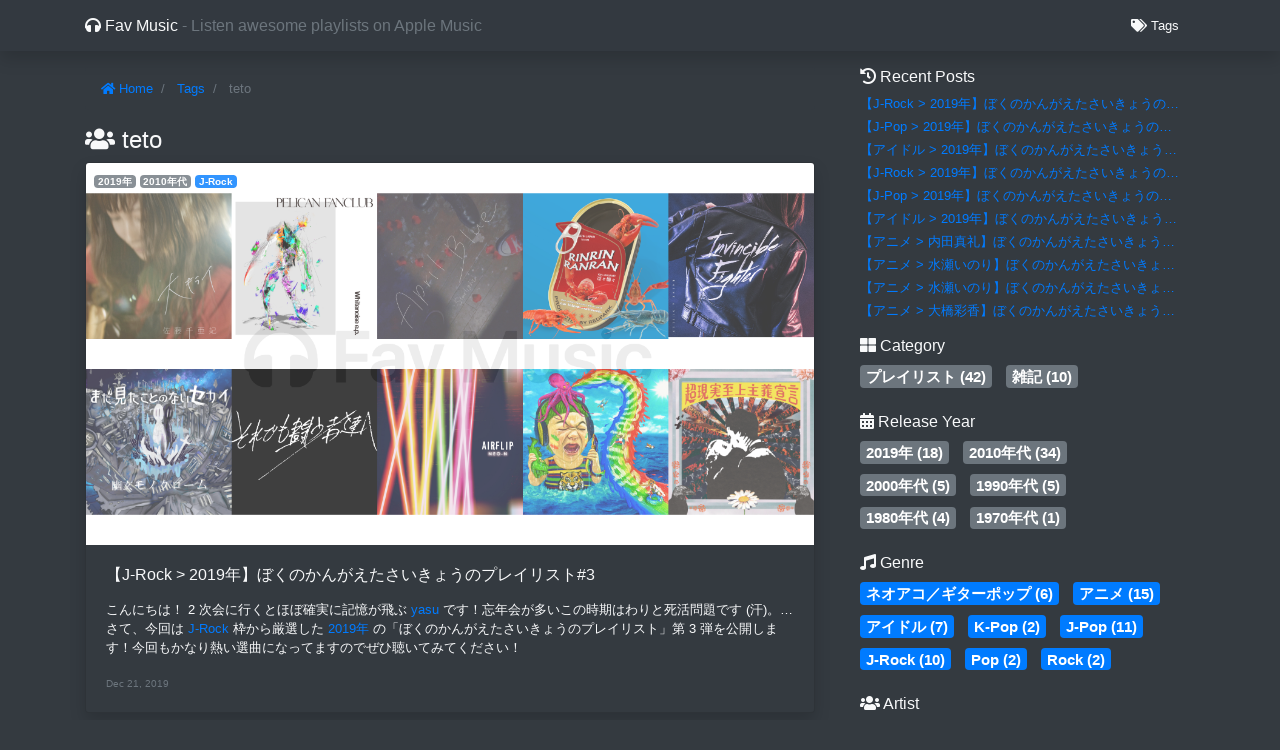

--- FILE ---
content_type: text/html
request_url: https://fav-music.tokyo/tags/teto/
body_size: 38236
content:
<!doctype html>
<html lang="ja">

<head>
  <meta charset="utf-8">
<meta name="viewport" content="width=device-width, initial-scale=1.0, minimum-scale=1.0, maximum-scale=1.0, user-scalable=no">

  
  
  
  <title>teto | Fav Music</title>
  
  <link rel="stylesheet" href="https://cdnjs.cloudflare.com/ajax/libs/twitter-bootstrap/4.3.1/css/bootstrap.min.css" />
<link rel="stylesheet" href="https://cdnjs.cloudflare.com/ajax/libs/font-awesome/5.10.2/css/all.min.css" />
<link rel="stylesheet" href="https://cdnjs.cloudflare.com/ajax/libs/Chart.js/2.8.0/Chart.min.css" />
<link rel="stylesheet" href="/assets/css/application.css" />

  <!-- Begin Jekyll SEO tag v2.6.1 -->
<meta name="generator" content="Jekyll v3.8.6" />
<meta property="og:title" content="teto" />
<meta name="author" content="hysh8392" />
<meta property="og:locale" content="ja" />
<meta name="description" content="Fav Music は東京在住の Web エンジニアが超個人的嗜好で厳選したお気に入りの音楽を Apple Music のプレイリスト形式で紹介していく音楽ブログです" />
<meta property="og:description" content="Fav Music は東京在住の Web エンジニアが超個人的嗜好で厳選したお気に入りの音楽を Apple Music のプレイリスト形式で紹介していく音楽ブログです" />
<link rel="canonical" href="https://fav-music.tokyo/tags/teto/" />
<meta property="og:url" content="https://fav-music.tokyo/tags/teto/" />
<meta property="og:site_name" content="Fav Music" />
<script type="application/ld+json">
{"headline":"teto","url":"https://fav-music.tokyo/tags/teto/","author":{"@type":"Person","name":"hysh8392"},"description":"Fav Music は東京在住の Web エンジニアが超個人的嗜好で厳選したお気に入りの音楽を Apple Music のプレイリスト形式で紹介していく音楽ブログです","@type":"WebPage","@context":"https://schema.org"}</script>
<!-- End Jekyll SEO tag -->

  
  <!-- Google AddSense -->
<script data-ad-client="ca-pub-6879335609792017" async src="https://pagead2.googlesyndication.com/pagead/js/adsbygoogle.js"></script>
<!-- End Google AddSense -->
  <!-- Google Tag Manager -->
<script>(function(w,d,s,l,i){w[l]=w[l]||[];w[l].push({'gtm.start':
new Date().getTime(),event:'gtm.js'});var f=d.getElementsByTagName(s)[0],
j=d.createElement(s),dl=l!='dataLayer'?'&l='+l:'';j.async=true;j.src=
'https://www.googletagmanager.com/gtm.js?id='+i+dl;f.parentNode.insertBefore(j,f);
})(window,document,'script','dataLayer','GTM-W6CH4J7');</script>
<!-- End Google Tag Manager -->
  
</head>

<body class="bg-dark text-light">
  
  <!-- Google Tag Manager (noscript) -->
<noscript><iframe src="https://www.googletagmanager.com/ns.html?id=GTM-W6CH4J7"
height="0" width="0" style="display:none;visibility:hidden"></iframe></noscript>
<!-- End Google Tag Manager (noscript) -->
  
  <header class="navbar navbar-dark shadow mb-3 sticky-top" id="x-navbar">
  <div class="container">
    <a class="navbar-brand text-light" href="/">
      <i class="fas fa-headphones"></i> Fav Music
      <small class="d-inline d-sm-none text-secondary">Playlists on Apple Music</small>
      <span class="d-none d-sm-inline text-secondary"> - Listen awesome playlists on Apple Music</span>
    </a>
    <ul class="nav">
      <li class="nav-item">
        <a class="nav-link text-light" href="/tags/">
          <i class="fas fa-tags"></i> Tags
        </a>
      </li>
    </ul>
  </div>
</header>
  <div class="container">
    <div class="row">
      <div class="col-md-12 col-lg-8 mb-3">
        <nav id="x-breadcrumb" aria-label="breadcrumb">
  <ul class="breadcrumb bg-dark">
    <li class="breadcrumb-item">
      <a href="/">
        <i class="fas fa-home"></i> Home
      </a>
    </li>
    
    
    
    
    
    
    <li class="breadcrumb-item">
      <a href="/tags">
        Tags
      </a>
    </li>
    
    
    
    
    <li class="breadcrumb-item active">
      teto
    </li>
    
    
  </ul>
</nav>

        <h1 class="h4">
  
  
  
  
  
  
  
  
  
  <i class="fas fa-users"></i> teto
  
</h1>


<div class="card bg-dark text-light shadow mb-3 x-zoom">
  <img src="/assets/img/fav-music-j-rock-2019-03.png" class="card-img-top" alt="【J-Rock > 2019年】ぼくのかんがえたさいきょうのプレイリスト#3">
  <div class="card-img-overlay text-secondary p-2">
    <p class="card-text">
      
      
      
      <span class="badge badge-secondary">
  2019年
</span>

      
      
      
      <span class="badge badge-secondary">
  2010年代
</span>

      
      
      
      
      
      
      
      
      
      
      
      
      
      
      
      
      
      
      
      
      
      
      
      <span class="badge badge-primary">
  J-Rock
</span>

      
      
      
      
      
      
    </p>
  </div>
  <div class="card-body">
    <h2 class="h6 card-title">
      <a class="text-light stretched-link" href="/j-rock-2019-03.html">
        【J-Rock > 2019年】ぼくのかんがえたさいきょうのプレイリスト#3
      </a>
    </h2>
    <p class="card-text">
      <p>こんにちは！ 2 次会に行くとほぼ確実に記憶が飛ぶ <a href="/author.html">yasu</a> です！忘年会が多いこの時期はわりと死活問題です (汗)。…さて、今回は <a href="/tags/j-rock/">J-Rock</a> 枠から厳選した <a href="/tags/2019/">2019年</a> の「ぼくのかんがえたさいきょうのプレイリスト」第 3 弾を公開します！今回もかなり熱い選曲になってますのでぜひ聴いてみてください！</p>


    </p>
    <p class="card-text">
      <small class="text-muted">Dec 21, 2019</small>
    </p>
  </div>
</div>


      </div>
      <div class="col-md-12 col-lg-4 mb-3">
        <section class="container mb-3">
  <h3 class="h6"><i class="fas fa-history"></i> Recent Posts</h3>
  
  <div class="mb-1">
    <a href="/j-rock-2019-04.html">
      <div class="text-truncate">【J-Rock &gt; 2019年】ぼくのかんがえたさいきょうのプレイリスト#4</div>
    </a>
  </div>
  
  <div class="mb-1">
    <a href="/j-pop-2019-04.html">
      <div class="text-truncate">【J-Pop &gt; 2019年】ぼくのかんがえたさいきょうのプレイリスト#4</div>
    </a>
  </div>
  
  <div class="mb-1">
    <a href="/idle-2019-04.html">
      <div class="text-truncate">【アイドル &gt; 2019年】ぼくのかんがえたさいきょうのプレイリスト#4</div>
    </a>
  </div>
  
  <div class="mb-1">
    <a href="/j-rock-2019-03.html">
      <div class="text-truncate">【J-Rock &gt; 2019年】ぼくのかんがえたさいきょうのプレイリスト#3</div>
    </a>
  </div>
  
  <div class="mb-1">
    <a href="/j-pop-2019-03.html">
      <div class="text-truncate">【J-Pop &gt; 2019年】ぼくのかんがえたさいきょうのプレイリスト#3</div>
    </a>
  </div>
  
  <div class="mb-1">
    <a href="/idle-2019-03.html">
      <div class="text-truncate">【アイドル &gt; 2019年】ぼくのかんがえたさいきょうのプレイリスト#3</div>
    </a>
  </div>
  
  <div class="mb-1">
    <a href="/anime-maaya-uchida-01.html">
      <div class="text-truncate">【アニメ &gt; 内田真礼】ぼくのかんがえたさいきょうのプレイリスト#1</div>
    </a>
  </div>
  
  <div class="mb-1">
    <a href="/anime-inori-minase-02.html">
      <div class="text-truncate">【アニメ &gt; 水瀬いのり】ぼくのかんがえたさいきょうのプレイリスト#2</div>
    </a>
  </div>
  
  <div class="mb-1">
    <a href="/anime-inori-minase-01.html">
      <div class="text-truncate">【アニメ &gt; 水瀬いのり】ぼくのかんがえたさいきょうのプレイリスト#1</div>
    </a>
  </div>
  
  <div class="mb-1">
    <a href="/anime-ayaka-ohashi-01.html">
      <div class="text-truncate">【アニメ &gt; 大橋彩香】ぼくのかんがえたさいきょうのプレイリスト#1</div>
    </a>
  </div>
  
</section>

<section class="container mb-3">
  <h3 class="h6"><i class="fas fa-th-large"></i> Category</h3>
  <span class="h5">
    
    
    <a href="/tags/playlist" class="badge badge-secondary mr-2 mb-2">
  プレイリスト (42)
</a>

    
    <a href="/tags/note" class="badge badge-secondary mr-2 mb-2">
  雑記 (10)
</a>

    
  </span>
</section>
<section class="container mb-3">
  <h3 class="h6"><i class="fas fa-calendar-alt"></i> Release Year</h3>
  <span class="h5">
    
    
    <a href="/tags/2019" class="badge badge-secondary mr-2 mb-2">
  2019年 (18)
</a>

    
    <a href="/tags/2010s" class="badge badge-secondary mr-2 mb-2">
  2010年代 (34)
</a>

    
    <a href="/tags/2000s" class="badge badge-secondary mr-2 mb-2">
  2000年代 (5)
</a>

    
    <a href="/tags/1990s" class="badge badge-secondary mr-2 mb-2">
  1990年代 (5)
</a>

    
    <a href="/tags/1980s" class="badge badge-secondary mr-2 mb-2">
  1980年代 (4)
</a>

    
    <a href="/tags/1970s" class="badge badge-secondary mr-2 mb-2">
  1970年代 (1)
</a>

    
  </span>
</section>
<section class="container mb-3">
  <h3 class="h6"><i class="fas fa-music"></i> Genre</h3>
  <span class="h5">
    
    
    <a href="/tags/guitar-pop" class="badge badge-primary mr-2 mb-2">
  ネオアコ／ギターポップ (6)
</a>

    
    <a href="/tags/anime" class="badge badge-primary mr-2 mb-2">
  アニメ (15)
</a>

    
    <a href="/tags/idle" class="badge badge-primary mr-2 mb-2">
  アイドル (7)
</a>

    
    <a href="/tags/k-pop" class="badge badge-primary mr-2 mb-2">
  K-Pop (2)
</a>

    
    <a href="/tags/j-pop" class="badge badge-primary mr-2 mb-2">
  J-Pop (11)
</a>

    
    <a href="/tags/j-rock" class="badge badge-primary mr-2 mb-2">
  J-Rock (10)
</a>

    
    <a href="/tags/pop" class="badge badge-primary mr-2 mb-2">
  Pop (2)
</a>

    
    <a href="/tags/rock" class="badge badge-primary mr-2 mb-2">
  Rock (2)
</a>

    
  </span>
</section>
<section class="container mb-3">
  <h3 class="h6"><i class="fas fa-users"></i> Artist</h3>
  <span class="h5">
    
    
    <a href="/tags/26jino-masquerade" class="badge badge-success mr-2 mb-2">
  26時のマスカレイド (1)
</a>

    
    <a href="/tags/equal-love" class="badge badge-success mr-2 mb-2">
  =LOVE (1)
</a>

    
    <a href="/tags/air" class="badge badge-success mr-2 mb-2">
  AIR (1)
</a>

    
    <a href="/tags/airflip" class="badge badge-success mr-2 mb-2">
  AIRFLIP (2)
</a>

    
    <a href="/tags/absolute-area" class="badge badge-success mr-2 mb-2">
  Absolute area (1)
</a>

    
    <a href="/tags/aimer" class="badge badge-success mr-2 mb-2">
  Aimer (1)
</a>

    
    <a href="/tags/alan-walker" class="badge badge-success mr-2 mb-2">
  Alan Walker (1)
</a>

    
    <a href="/tags/alia" class="badge badge-success mr-2 mb-2">
  AliA (1)
</a>

    
    <a href="/tags/amelie" class="badge badge-success mr-2 mb-2">
  Amelie (1)
</a>

    
    <a href="/tags/anna-of-the-north" class="badge badge-success mr-2 mb-2">
  Anna of the North (1)
</a>

    
    <a href="/tags/basi" class="badge badge-success mr-2 mb-2">
  BASI (1)
</a>

    
    <a href="/tags/bbhf" class="badge badge-success mr-2 mb-2">
  BBHF (1)
</a>

    
    <a href="/tags/blackpink" class="badge badge-success mr-2 mb-2">
  BLACKPINK (1)
</a>

    
    <a href="/tags/boowy" class="badge badge-success mr-2 mb-2">
  BOØWY (1)
</a>

    
    <a href="/tags/braeves" class="badge badge-success mr-2 mb-2">
  BRAEVES (1)
</a>

    
    <a href="/tags/buck-tick" class="badge badge-success mr-2 mb-2">
  BUCK-TICK (1)
</a>

    
    <a href="/tags/baby-kiy" class="badge badge-success mr-2 mb-2">
  Baby Kiy (1)
</a>

    
    <a href="/tags/bad-suns" class="badge badge-success mr-2 mb-2">
  Bad Suns (1)
</a>

    
    <a href="/tags/bis" class="badge badge-success mr-2 mb-2">
  BiS (1)
</a>

    
    <a href="/tags/bish" class="badge badge-success mr-2 mb-2">
  BiSH (1)
</a>

    
    <a href="/tags/bol4" class="badge badge-success mr-2 mb-2">
  Bolbbalgan4 (1)
</a>

    
    <a href="/tags/chico" class="badge badge-success mr-2 mb-2">
  CHiCO (2)
</a>

    
    <a href="/tags/complex" class="badge badge-success mr-2 mb-2">
  COMPLEX (1)
</a>

    
    <a href="/tags/cynhn" class="badge badge-success mr-2 mb-2">
  CYNHN (2)
</a>

    
    <a href="/tags/camera-obscura" class="badge badge-success mr-2 mb-2">
  Camera Obscura (1)
</a>

    
    <a href="/tags/caroline-kole" class="badge badge-success mr-2 mb-2">
  Caroline Kole (1)
</a>

    
    <a href="/tags/catfish-and-the-bottlemen" class="badge badge-success mr-2 mb-2">
  Catfish and the Bottlemen (1)
</a>

    
    <a href="/tags/chara" class="badge badge-success mr-2 mb-2">
  Chara (1)
</a>

    
    <a href="/tags/cornelius" class="badge badge-success mr-2 mb-2">
  Cornelius (1)
</a>

    
    <a href="/tags/daoko" class="badge badge-success mr-2 mb-2">
  DAOKO (1)
</a>

    
    <a href="/tags/dygl" class="badge badge-success mr-2 mb-2">
  DYGL (1)
</a>

    
    <a href="/tags/def-tech" class="badge badge-success mr-2 mb-2">
  Def Tech (1)
</a>

    
    <a href="/tags/dutch-criminal-record" class="badge badge-success mr-2 mb-2">
  Dutch Criminal Record (1)
</a>

    
    <a href="/tags/end-of-the-world" class="badge badge-success mr-2 mb-2">
  End of the World (1)
</a>

    
    <a href="/tags/eve" class="badge badge-success mr-2 mb-2">
  Eve (1)
</a>

    
    <a href="/tags/faith" class="badge badge-success mr-2 mb-2">
  FAITH (1)
</a>

    
    <a href="/tags/flipper-s-guitar" class="badge badge-success mr-2 mb-2">
  FLIPPER’S GUITAR (4)
</a>

    
    <a href="/tags/farruko" class="badge badge-success mr-2 mb-2">
  Farruko (1)
</a>

    
    <a href="/tags/flor" class="badge badge-success mr-2 mb-2">
  Flor (1)
</a>

    
    <a href="/tags/flowback" class="badge badge-success mr-2 mb-2">
  FlowBack (1)
</a>

    
    <a href="/tags/fripps-and-fripps" class="badge badge-success mr-2 mb-2">
  Fripps & Fripps (1)
</a>

    
    <a href="/tags/genic" class="badge badge-success mr-2 mb-2">
  GENIC (1)
</a>

    
    <a href="/tags/gomes-the-hitman" class="badge badge-success mr-2 mb-2">
  GOMES THE HITMAN (2)
</a>

    
    <a href="/tags/gwsn" class="badge badge-success mr-2 mb-2">
  GWSN (1)
</a>

    
    <a href="/tags/galileo-galilei" class="badge badge-success mr-2 mb-2">
  Galileo Galilei (3)
</a>

    
    <a href="/tags/halcali" class="badge badge-success mr-2 mb-2">
  HALCALI (1)
</a>

    
    <a href="/tags/hot-dog-cat" class="badge badge-success mr-2 mb-2">
  HOT DOG CAT (1)
</a>

    
    <a href="/tags/have-a-nice-day-" class="badge badge-success mr-2 mb-2">
  Have a Nice Day! (1)
</a>

    
    <a href="/tags/heavenstamp" class="badge badge-success mr-2 mb-2">
  Heavenstamp (1)
</a>

    
    <a href="/tags/honeyworks" class="badge badge-success mr-2 mb-2">
  HoneyWorks (2)
</a>

    
    <a href="/tags/hag" class="badge badge-success mr-2 mb-2">
  H△G (1)
</a>

    
    <a href="/tags/ice" class="badge badge-success mr-2 mb-2">
  ICE (1)
</a>

    
    <a href="/tags/innosent-in-formal" class="badge badge-success mr-2 mb-2">
  INNOSENT in FORMAL (1)
</a>

    
    <a href="/tags/ivvy" class="badge badge-success mr-2 mb-2">
  IVVY (1)
</a>

    
    <a href="/tags/iz-one" class="badge badge-success mr-2 mb-2">
  IZ*ONE (2)
</a>

    
    <a href="/tags/ingrid-andress" class="badge badge-success mr-2 mb-2">
  Ingrid Andress (1)
</a>

    
    <a href="/tags/ingrid-michaelson" class="badge badge-success mr-2 mb-2">
  Ingrid Michaelson (1)
</a>

    
    <a href="/tags/judy-and-mary" class="badge badge-success mr-2 mb-2">
  JUDY AND MARY (1)
</a>

    
    <a href="/tags/kana-boon" class="badge badge-success mr-2 mb-2">
  KANA-BOON (1)
</a>

    
    <a href="/tags/kreva" class="badge badge-success mr-2 mb-2">
  KREVA (1)
</a>

    
    <a href="/tags/kamin" class="badge badge-success mr-2 mb-2">
  Kamin (2)
</a>

    
    <a href="/tags/karin-" class="badge badge-success mr-2 mb-2">
  Karin. (1)
</a>

    
    <a href="/tags/king-gnu" class="badge badge-success mr-2 mb-2">
  King Gnu (1)
</a>

    
    <a href="/tags/lama" class="badge badge-success mr-2 mb-2">
  LAMA (1)
</a>

    
    <a href="/tags/lindberg" class="badge badge-success mr-2 mb-2">
  LINDBERG (1)
</a>

    
    <a href="/tags/lisa" class="badge badge-success mr-2 mb-2">
  LiSA (2)
</a>

    
    <a href="/tags/luby-sparks" class="badge badge-success mr-2 mb-2">
  Luby Sparks (1)
</a>

    
    <a href="/tags/lucy-daydream" class="badge badge-success mr-2 mb-2">
  Lucy Daydream (1)
</a>

    
    <a href="/tags/mesto" class="badge badge-success mr-2 mb-2">
  MESTO (1)
</a>

    
    <a href="/tags/marshmello" class="badge badge-success mr-2 mb-2">
  Marshmello (1)
</a>

    
    <a href="/tags/martin-garrix" class="badge badge-success mr-2 mb-2">
  Martin Garrix (1)
</a>

    
    <a href="/tags/mega-shinnosuke" class="badge badge-success mr-2 mb-2">
  Mega Shinnosuke (2)
</a>

    
    <a href="/tags/middle-kids" class="badge badge-success mr-2 mb-2">
  Middle Kids (1)
</a>

    
    <a href="/tags/mii" class="badge badge-success mr-2 mb-2">
  Mii (1)
</a>

    
    <a href="/tags/my-little-lover" class="badge badge-success mr-2 mb-2">
  My Little Lover (1)
</a>

    
    <a href="/tags/nitro-microphone-underground" class="badge badge-success mr-2 mb-2">
  NITRO MICROPHONE UNDERGROUND (1)
</a>

    
    <a href="/tags/neck-deep" class="badge badge-success mr-2 mb-2">
  Neck Deep (1)
</a>

    
    <a href="/tags/newspeak" class="badge badge-success mr-2 mb-2">
  Newspeak (1)
</a>

    
    <a href="/tags/northern-portrait" class="badge badge-success mr-2 mb-2">
  Northern Portrait (1)
</a>

    
    <a href="/tags/nujabes" class="badge badge-success mr-2 mb-2">
  Nujabes (1)
</a>

    
    <a href="/tags/one-ok-rock" class="badge badge-success mr-2 mb-2">
  ONE OK ROCK (2)
</a>

    
    <a href="/tags/original-love" class="badge badge-success mr-2 mb-2">
  ORIGINAL LOVE (1)
</a>

    
    <a href="/tags/official-hige-dandism" class="badge badge-success mr-2 mb-2">
  Official髭男dism (1)
</a>

    
    <a href="/tags/panda-1-2" class="badge badge-success mr-2 mb-2">
  PANDA 1/2 (2)
</a>

    
    <a href="/tags/park-ji-hoon" class="badge badge-success mr-2 mb-2">
  PARK JI HOON (1)
</a>

    
    <a href="/tags/pelican-fanclub" class="badge badge-success mr-2 mb-2">
  PELICAN FANCLUB (1)
</a>

    
    <a href="/tags/penguin-research" class="badge badge-success mr-2 mb-2">
  PENGUIN RESEARCH (1)
</a>

    
    <a href="/tags/personz" class="badge badge-success mr-2 mb-2">
  PERSONZ (1)
</a>

    
    <a href="/tags/polysics" class="badge badge-success mr-2 mb-2">
  POLYSICS (1)
</a>

    
    <a href="/tags/psy-s" class="badge badge-success mr-2 mb-2">
  PSY・S (1)
</a>

    
    <a href="/tags/pup" class="badge badge-success mr-2 mb-2">
  PUP (1)
</a>

    
    <a href="/tags/pale-spectres" class="badge badge-success mr-2 mb-2">
  Pale Spectres (1)
</a>

    
    <a href="/tags/pimm-s" class="badge badge-success mr-2 mb-2">
  Pimm's (1)
</a>

    
    <a href="/tags/raise-a-suilen" class="badge badge-success mr-2 mb-2">
  RAISE A SUILEN (1)
</a>

    
    <a href="/tags/ringomusume" class="badge badge-success mr-2 mb-2">
  RINGOMUSUME(りんご娘) (1)
</a>

    
    <a href="/tags/rip-slyme" class="badge badge-success mr-2 mb-2">
  RIP SLYME (1)
</a>

    
    <a href="/tags/round-table" class="badge badge-success mr-2 mb-2">
  ROUND TABLE (1)
</a>

    
    <a href="/tags/reona" class="badge badge-success mr-2 mb-2">
  ReoNa (1)
</a>

    
    <a href="/tags/reol" class="badge badge-success mr-2 mb-2">
  Reol (1)
</a>

    
    <a href="/tags/retro-video-club" class="badge badge-success mr-2 mb-2">
  Retro Video Club (1)
</a>

    
    <a href="/tags/riscas" class="badge badge-success mr-2 mb-2">
  Riscas (1)
</a>

    
    <a href="/tags/s-i-s" class="badge badge-success mr-2 mb-2">
  S.I.S (1)
</a>

    
    <a href="/tags/saturday" class="badge badge-success mr-2 mb-2">
  SATURDAY (1)
</a>

    
    <a href="/tags/say-la" class="badge badge-success mr-2 mb-2">
  SAY-LA (1)
</a>

    
    <a href="/tags/sekai-no-owari" class="badge badge-success mr-2 mb-2">
  SEKAI NO OWARI (1)
</a>

    
    <a href="/tags/seventeen" class="badge badge-success mr-2 mb-2">
  SEVENTEEN (1)
</a>

    
    <a href="/tags/shachi" class="badge badge-success mr-2 mb-2">
  SHACHI (1)
</a>

    
    <a href="/tags/she-s" class="badge badge-success mr-2 mb-2">
  SHE'S (1)
</a>

    
    <a href="/tags/ske48" class="badge badge-success mr-2 mb-2">
  SKE48 (1)
</a>

    
    <a href="/tags/sol" class="badge badge-success mr-2 mb-2">
  SOL (2)
</a>

    
    <a href="/tags/soleil" class="badge badge-success mr-2 mb-2">
  SOLEIL (1)
</a>

    
    <a href="/tags/steady-and-co-" class="badge badge-success mr-2 mb-2">
  STEADY&CO. (1)
</a>

    
    <a href="/tags/sambassadeur" class="badge badge-success mr-2 mb-2">
  Sambassadeur (1)
</a>

    
    <a href="/tags/sheppard" class="badge badge-success mr-2 mb-2">
  Sheppard (1)
</a>

    
    <a href="/tags/sigrid" class="badge badge-success mr-2 mb-2">
  Sigrid (1)
</a>

    
    <a href="/tags/star-tropics" class="badge badge-success mr-2 mb-2">
  Star Tropics (1)
</a>

    
    <a href="/tags/superfriends" class="badge badge-success mr-2 mb-2">
  Superfriends (1)
</a>

    
    <a href="/tags/susan-cagle" class="badge badge-success mr-2 mb-2">
  Susan Cagle (1)
</a>

    
    <a href="/tags/tfg" class="badge badge-success mr-2 mb-2">
  TFG (1)
</a>

    
    <a href="/tags/tm-network" class="badge badge-success mr-2 mb-2">
  TM NETWORK (1)
</a>

    
    <a href="/tags/trf" class="badge badge-success mr-2 mb-2">
  TRF (1)
</a>

    
    <a href="/tags/twice" class="badge badge-success mr-2 mb-2">
  TWICE (3)
</a>

    
    <a href="/tags/tahiti-80" class="badge badge-success mr-2 mb-2">
  Tahiti 80 (1)
</a>

    
    <a href="/tags/frank-and-walters" class="badge badge-success mr-2 mb-2">
  The Frank & Walters (1)
</a>

    
    <a href="/tags/night-cafe" class="badge badge-success mr-2 mb-2">
  The Night Café (1)
</a>

    
    <a href="/tags/pains-of-being-pure-at-heart" class="badge badge-success mr-2 mb-2">
  The Pains of Being Pure At Heart (1)
</a>

    
    <a href="/tags/regrettes" class="badge badge-success mr-2 mb-2">
  The Regrettes (1)
</a>

    
    <a href="/tags/sundays" class="badge badge-success mr-2 mb-2">
  The Sundays (1)
</a>

    
    <a href="/tags/whoops" class="badge badge-success mr-2 mb-2">
  The Whoops (1)
</a>

    
    <a href="/tags/winking-owl" class="badge badge-success mr-2 mb-2">
  The Winking Owl (1)
</a>

    
    <a href="/tags/those-dancing-days" class="badge badge-success mr-2 mb-2">
  Those Dancing Days (1)
</a>

    
    <a href="/tags/trysail" class="badge badge-success mr-2 mb-2">
  TrySail (1)
</a>

    
    <a href="/tags/up-beat" class="badge badge-success mr-2 mb-2">
  UP-BEAT (1)
</a>

    
    <a href="/tags/vid-the-kid" class="badge badge-success mr-2 mb-2">
  Vid Thë Kid (1)
</a>

    
    <a href="/tags/wanima" class="badge badge-success mr-2 mb-2">
  WANIMA (1)
</a>

    
    <a href="/tags/yogee-new-waves" class="badge badge-success mr-2 mb-2">
  Yogee New Waves (2)
</a>

    
    <a href="/tags/ziggy" class="badge badge-success mr-2 mb-2">
  ZIGGY (2)
</a>

    
    <a href="/tags/zoc" class="badge badge-success mr-2 mb-2">
  ZOC (1)
</a>

    
    <a href="/tags/zeebra" class="badge badge-success mr-2 mb-2">
  Zeebra (1)
</a>

    
    <a href="/tags/advantage-lucy" class="badge badge-success mr-2 mb-2">
  advantage Lucy (2)
</a>

    
    <a href="/tags/andymori" class="badge badge-success mr-2 mb-2">
  andymori (1)
</a>

    
    <a href="/tags/blink-182" class="badge badge-success mr-2 mb-2">
  blink-182 (1)
</a>

    
    <a href="/tags/dubstar" class="badge badge-success mr-2 mb-2">
  dubstar (1)
</a>

    
    <a href="/tags/eill" class="badge badge-success mr-2 mb-2">
  eill (1)
</a>

    
    <a href="/tags/fhana" class="badge badge-success mr-2 mb-2">
  fhána (1)
</a>

    
    <a href="/tags/hitomi" class="badge badge-success mr-2 mb-2">
  hitomi (1)
</a>

    
    <a href="/tags/m-flo" class="badge badge-success mr-2 mb-2">
  m-flo (1)
</a>

    
    <a href="/tags/sana" class="badge badge-success mr-2 mb-2">
  sana (1)
</a>

    
    <a href="/tags/suga-es" class="badge badge-success mr-2 mb-2">
  suga/es (1)
</a>

    
    <a href="/tags/supercell" class="badge badge-success mr-2 mb-2">
  supercell (1)
</a>

    
    <a href="/tags/teto" class="badge badge-success mr-2 mb-2">
  teto (1)
</a>

    
    <a href="/tags/peggies" class="badge badge-success mr-2 mb-2">
  the peggies (1)
</a>

    
    <a href="/tags/shes-gone" class="badge badge-success mr-2 mb-2">
  the shes gone (1)
</a>

    
    <a href="/tags/vivid-undress" class="badge badge-success mr-2 mb-2">
  vivid undress (2)
</a>

    
    <a href="/tags/muse" class="badge badge-success mr-2 mb-2">
  μ’s (2)
</a>

    
    <a href="/tags/not-equal-me" class="badge badge-success mr-2 mb-2">
  ≠ME (2)
</a>

    
    <a href="/tags/onyanko-club" class="badge badge-success mr-2 mb-2">
  おニャン子クラブ (1)
</a>

    
    <a href="/tags/chanmina" class="badge badge-success mr-2 mb-2">
  ちゃんみな (1)
</a>

    
    <a href="/tags/tokimeki-sendenbu" class="badge badge-success mr-2 mb-2">
  ときめき♡宣伝部 (1)
</a>

    
    <a href="/tags/nijisanji" class="badge badge-success mr-2 mb-2">
  にじさんじ (1)
</a>

    
    <a href="/tags/fukurouzu" class="badge badge-success mr-2 mb-2">
  ふくろうず (1)
</a>

    
    <a href="/tags/madamitakotononaisekai" class="badge badge-success mr-2 mb-2">
  まだ見たことのないセカイ (1)
</a>

    
    <a href="/tags/maneki-kecak" class="badge badge-success mr-2 mb-2">
  まねきケチャ (2)
</a>

    
    <a href="/tags/mimimememimi" class="badge badge-success mr-2 mb-2">
  みみめめMIMI (3)
</a>

    
    <a href="/tags/mewhan" class="badge badge-success mr-2 mb-2">
  みゆはん (1)
</a>

    
    <a href="/tags/akishibu-project" class="badge badge-success mr-2 mb-2">
  アキシブproject (1)
</a>

    
    <a href="/tags/aztec-camera" class="badge badge-success mr-2 mb-2">
  アズテック・カメラ (1)
</a>

    
    <a href="/tags/alex-lahey" class="badge badge-success mr-2 mb-2">
  アレックス・レイヒー (1)
</a>

    
    <a href="/tags/arty" class="badge badge-success mr-2 mb-2">
  アーティ、マティス&サドコ (1)
</a>

    
    <a href="/tags/westlife" class="badge badge-success mr-2 mb-2">
  ウエストライフ (1)
</a>

    
    <a href="/tags/aprilblue" class="badge badge-success mr-2 mb-2">
  エイプリルブルー (1)
</a>

    
    <a href="/tags/el-friede" class="badge badge-success mr-2 mb-2">
  エルフリーデ (1)
</a>

    
    <a href="/tags/angels-and-airwaves" class="badge badge-success mr-2 mb-2">
  エンジェルズ・アンド・エアウェーヴズ (1)
</a>

    
    <a href="/tags/offcourse" class="badge badge-success mr-2 mb-2">
  オフコース (1)
</a>

    
    <a href="/tags/hideki-kaji" class="badge badge-success mr-2 mb-2">
  カジヒデキ (1)
</a>

    
    <a href="/tags/kahimi-karie" class="badge badge-success mr-2 mb-2">
  カヒミ・カリィ (1)
</a>

    
    <a href="/tags/carly-rae-jepsen" class="badge badge-success mr-2 mb-2">
  カーリー・レイ・ジェプセン (1)
</a>

    
    <a href="/tags/galantis-&-yellow-claw" class="badge badge-success mr-2 mb-2">
  ギャランティス & イエロー・クロウ (1)
</a>

    
    <a href="/tags/culenasm" class="badge badge-success mr-2 mb-2">
  クレナズム (1)
</a>

    
    <a href="/tags/katy-perry" class="badge badge-success mr-2 mb-2">
  ケイティ・ペリー (1)
</a>

    
    <a href="/tags/kelly-clarkson" class="badge badge-success mr-2 mb-2">
  ケリー・クラークソン (1)
</a>

    
    <a href="/tags/sunny-day-service" class="badge badge-success mr-2 mb-2">
  サニーデイ・サービス (2)
</a>

    
    <a href="/tags/sabrina-carpenter" class="badge badge-success mr-2 mb-2">
  サブリナ・カーペンター (1)
</a>

    
    <a href="/tags/sam-fender" class="badge badge-success mr-2 mb-2">
  サム・フェンダー (1)
</a>

    
    <a href="/tags/cure" class="badge badge-success mr-2 mb-2">
  ザ・キュアー (1)
</a>

    
    <a href="/tags/stone-roses" class="badge badge-success mr-2 mb-2">
  ザ・ストーン・ローゼズ (1)
</a>

    
    <a href="/tags/smiths" class="badge badge-success mr-2 mb-2">
  ザ・スミス (1)
</a>

    
    <a href="/tags/jitterin-jinn" class="badge badge-success mr-2 mb-2">
  ジッタリン・ジン (1)
</a>

    
    <a href="/tags/schadaraparr" class="badge badge-success mr-2 mb-2">
  スチャダラパー (1)
</a>

    
    <a href="/tags/spitz" class="badge badge-success mr-2 mb-2">
  スピッツ (1)
</a>

    
    <a href="/tags/supercar" class="badge badge-success mr-2 mb-2">
  スーパーカー (2)
</a>

    
    <a href="/tags/tiffany-young" class="badge badge-success mr-2 mb-2">
  ティファニー・ヤング (1)
</a>

    
    <a href="/tags/theme-park-girl" class="badge badge-success mr-2 mb-2">
  テーマパークガール (1)
</a>

    
    <a href="/tags/two-door-cinema-club" class="badge badge-success mr-2 mb-2">
  トゥー・ドア・シネマ・クラブ (1)
</a>

    
    <a href="/tags/trashcan-sinatras" class="badge badge-success mr-2 mb-2">
  トラッシュ・キャン・シナトラズ (2)
</a>

    
    <a href="/tags/nerd-magnet" class="badge badge-success mr-2 mb-2">
  ナードマグネット (1)
</a>

    
    <a href="/tags/hellogoodbye" class="badge badge-success mr-2 mb-2">
  ハローグッバイ (1)
</a>

    
    <a href="/tags/band-ja-nai-mon" class="badge badge-success mr-2 mb-2">
  バンドじゃないもん ! (1)
</a>

    
    <a href="/tags/barbee-boys" class="badge badge-success mr-2 mb-2">
  バービーボーイズ (1)
</a>

    
    <a href="/tags/park-bom" class="badge badge-success mr-2 mb-2">
  パク・ボム (1)
</a>

    
    <a href="/tags/phoenix" class="badge badge-success mr-2 mb-2">
  フェニックス (1)
</a>

    
    <a href="/tags/princess-princess" class="badge badge-success mr-2 mb-2">
  プリンセス プリンセス (1)
</a>

    
    <a href="/tags/belle-and-sebastian" class="badge badge-success mr-2 mb-2">
  ベル・アンド・セバスチャン (2)
</a>

    
    <a href="/tags/post-malone" class="badge badge-success mr-2 mb-2">
  ポスト・マローン (1)
</a>

    
    <a href="/tags/polkadot-stingray" class="badge badge-success mr-2 mb-2">
  ポルカドットスティングレイ (3)
</a>

    
    <a href="/tags/magical-punchline" class="badge badge-success mr-2 mb-2">
  マジカル・パンチライン (2)
</a>

    
    <a href="/tags/meghan-trainor" class="badge badge-success mr-2 mb-2">
  メーガン・トレイナー (1)
</a>

    
    <a href="/tags/jureniwa" class="badge badge-success mr-2 mb-2">
  ユレニワ (1)
</a>

    
    <a href="/tags/ride" class="badge badge-success mr-2 mb-2">
  ライド (1)
</a>

    
    <a href="/tags/la-s" class="badge badge-success mr-2 mb-2">
  ラーズ (1)
</a>

    
    <a href="/tags/nogizaka46" class="badge badge-success mr-2 mb-2">
  乃木坂46 (1)
</a>

    
    <a href="/tags/seira-kariya" class="badge badge-success mr-2 mb-2">
  仮谷 せいら (1)
</a>

    
    <a href="/tags/chiaki-ito" class="badge badge-success mr-2 mb-2">
  伊藤千晃 (1)
</a>

    
    <a href="/tags/chiaki-sato" class="badge badge-success mr-2 mb-2">
  佐藤千亜妃 (1)
</a>

    
    <a href="/tags/motoharu-sano" class="badge badge-success mr-2 mb-2">
  佐野 元春 (1)
</a>

    
    <a href="/tags/yuka-kitahara" class="badge badge-success mr-2 mb-2">
  北原ゆか (1)
</a>

    
    <a href="/tags/ohzora-kimishima" class="badge badge-success mr-2 mb-2">
  君島大空 (1)
</a>

    
    <a href="/tags/sayuri-kokusho" class="badge badge-success mr-2 mb-2">
  国生さゆり (1)
</a>

    
    <a href="/tags/yumemiru-adolescence" class="badge badge-success mr-2 mb-2">
  夢みるアドレセンス (1)
</a>

    
    <a href="/tags/yasuko-omori" class="badge badge-success mr-2 mb-2">
  大森靖子 (1)
</a>

    
    <a href="/tags/yoshiyuki-ohsawa" class="badge badge-success mr-2 mb-2">
  大澤誉志幸 (1)
</a>

    
    <a href="/tags/appare-harajyuku" class="badge badge-success mr-2 mb-2">
  天晴れ!原宿 (2)
</a>

    
    <a href="/tags/moso-calibration" class="badge badge-success mr-2 mb-2">
  妄想キャリブレーション (1)
</a>

    
    <a href="/tags/misako-uno" class="badge badge-success mr-2 mb-2">
  宇野実彩子 (1)
</a>

    
    <a href="/tags/rei-yasuda" class="badge badge-success mr-2 mb-2">
  安田 レイ (1)
</a>

    
    <a href="/tags/kenji-ozawa" class="badge badge-success mr-2 mb-2">
  小沢健二 (2)
</a>

    
    <a href="/tags/yutaka-ozaki" class="badge badge-success mr-2 mb-2">
  尾崎 豊 (1)
</a>

    
    <a href="/tags/kazunobu-mineta" class="badge badge-success mr-2 mb-2">
  峯田和伸 (1)
</a>

    
    <a href="/tags/wasureranneyo" class="badge badge-success mr-2 mb-2">
  忘れらんねえよ (1)
</a>

    
    <a href="/tags/tebasaki-sensation" class="badge badge-success mr-2 mb-2">
  手羽先センセーション (1)
</a>

    
    <a href="/tags/yuki-saito" class="badge badge-success mr-2 mb-2">
  斉藤由貴 (1)
</a>

    
    <a href="/tags/sinsei-covergirls" class="badge badge-success mr-2 mb-2">
  新生CoverGirls (1)
</a>

    
    <a href="/tags/eri-nitta" class="badge badge-success mr-2 mb-2">
  新田恵利 (1)
</a>

    
    <a href="/tags/gen-hoshino" class="badge badge-success mr-2 mb-2">
  星野源 (1)
</a>

    
    <a href="/tags/tokyo-incidents" class="badge badge-success mr-2 mb-2">
  東京事変 (1)
</a>

    
    <a href="/tags/tokyo-girls-style" class="badge badge-success mr-2 mb-2">
  東京女子流 (1)
</a>

    
    <a href="/tags/yumi-matsutoya" class="badge badge-success mr-2 mb-2">
  松任谷由実 (1)
</a>

    
    <a href="/tags/seiko-matsuda" class="badge badge-success mr-2 mb-2">
  松田 聖子 (2)
</a>

    
    <a href="/tags/ringo-shiina" class="badge badge-success mr-2 mb-2">
  椎名林檎 (1)
</a>

    
    <a href="/tags/inori-minase" class="badge badge-success mr-2 mb-2">
  水瀬いのり (3)
</a>

    
    <a href="/tags/kai-band" class="badge badge-success mr-2 mb-2">
  甲斐バンド (1)
</a>

    
    <a href="/tags/soutaiseiriron" class="badge badge-success mr-2 mb-2">
  相対性理論 (1)
</a>

    
    <a href="/tags/eikichi-yazawa" class="badge badge-success mr-2 mb-2">
  矢沢永吉 (1)
</a>

    
    <a href="/tags/huwie-ishizaki" class="badge badge-success mr-2 mb-2">
  石崎ひゅーい (1)
</a>

    
    <a href="/tags/kamiyado" class="badge badge-success mr-2 mb-2">
  神宿 (1)
</a>

    
    <a href="/tags/sayaka-kanda" class="badge badge-success mr-2 mb-2">
  神田沙也加 (1)
</a>

    
    <a href="/tags/haruka-fukuhara" class="badge badge-success mr-2 mb-2">
  福原 遥 (1)
</a>

    
    <a href="/tags/shiritsu-ebisu-chugaku" class="badge badge-success mr-2 mb-2">
  私立恵比寿中学 (3)
</a>

    
    <a href="/tags/sorane" class="badge badge-success mr-2 mb-2">
  空音 (1)
</a>

    
    <a href="/tags/mariya-takeuchi" class="badge badge-success mr-2 mb-2">
  竹内まりや (1)
</a>

    
    <a href="/tags/mao-sasagawa" class="badge badge-success mr-2 mb-2">
  笹川真生 (1)
</a>

    
    <a href="/tags/minami" class="badge badge-success mr-2 mb-2">
  美波 (1)
</a>

    
    <a href="/tags/rinu" class="badge badge-success mr-2 mb-2">
  莉犬 (1)
</a>

    
    <a href="/tags/niji-no-conquistador" class="badge badge-success mr-2 mb-2">
  虹のコンキスタドール (1)
</a>

    
    <a href="/tags/akaiko-en" class="badge badge-success mr-2 mb-2">
  赤い公園 (1)
</a>

    
    <a href="/tags/mao-abe" class="badge badge-success mr-2 mb-2">
  阿部真央 (1)
</a>

    
    <a href="/tags/sora-amemiya" class="badge badge-success mr-2 mb-2">
  雨宮天 (1)
</a>

    
    <a href="/tags/in-sist" class="badge badge-success mr-2 mb-2">
  韻シスト (1)
</a>

    
    <a href="/tags/mari-iijima" class="badge badge-success mr-2 mb-2">
  飯島真理 (1)
</a>

    
  </span>
</section>


<section class="container mb-3">
  <div class="h3">
    <a class="text-light" href="https://twitter.com/hysh8392/" target="_blank">
      <i class="fab fa-twitter-square"></i>
    </a>
    <a class="text-light" href="/feed.xml">
      <i class="fas fa-rss-square"></i>
    </a>
  </div>
</section>

      </div>
    </div>
  </div>
  <footer class="navbar navbar-dark mb-5">
  <div class="container justify-content-center">
    <ul class="nav">
      <li class="nav-item">
        <a class="nav-link text-light" href="/about.html">
          <i class="fas fa-info-circle"></i> About
        </a>
      </li>
      <li class="nav-item">
        <a class="nav-link text-light" href="/privacy-policy.html">
          <i class="fas fa-key"></i> Privacy Policy
        </a>
      </li>
      <li class="nav-item">
        <a class="nav-link text-light" href="https://forms.gle/mvpXzjMmtdykqLkk9/" target="_blank">
          <i class="fas fa-envelope"></i> Contact
        </a>
      </li>
    </ul>
  </div>
  <div class="container mt-3 justify-content-center">
    <a class="nav-link text-light" href="/">
      <i class="far fa-copyright"></i> fav-music.tokyo
    </a>
  </div>
</footer>
  <button type="button" class="btn btn-lg btn-dark rounded shadow" style="display: none;" id="x-back-to-top">
    <i class="fas fa-angle-double-up"></i>
  </button>
  <script src="https://cdnjs.cloudflare.com/ajax/libs/jquery/3.4.1/jquery.min.js"></script>
<script src="https://cdnjs.cloudflare.com/ajax/libs/twitter-bootstrap/4.3.1/js/bootstrap.bundle.min.js"></script>
<script src="https://cdnjs.cloudflare.com/ajax/libs/Chart.js/2.8.0/Chart.min.js"></script>
<script src="https://platform.twitter.com/widgets.js" charset="utf-8"></script>
<script src="/assets/js/application.js"></script>

</body>

</html>

--- FILE ---
content_type: text/html; charset=utf-8
request_url: https://www.google.com/recaptcha/api2/aframe
body_size: 266
content:
<!DOCTYPE HTML><html><head><meta http-equiv="content-type" content="text/html; charset=UTF-8"></head><body><script nonce="8pitMzLIR8MM69qsqEi8hQ">/** Anti-fraud and anti-abuse applications only. See google.com/recaptcha */ try{var clients={'sodar':'https://pagead2.googlesyndication.com/pagead/sodar?'};window.addEventListener("message",function(a){try{if(a.source===window.parent){var b=JSON.parse(a.data);var c=clients[b['id']];if(c){var d=document.createElement('img');d.src=c+b['params']+'&rc='+(localStorage.getItem("rc::a")?sessionStorage.getItem("rc::b"):"");window.document.body.appendChild(d);sessionStorage.setItem("rc::e",parseInt(sessionStorage.getItem("rc::e")||0)+1);localStorage.setItem("rc::h",'1768832474252');}}}catch(b){}});window.parent.postMessage("_grecaptcha_ready", "*");}catch(b){}</script></body></html>

--- FILE ---
content_type: text/css
request_url: https://fav-music.tokyo/assets/css/application.css
body_size: 619
content:
body {
  font-size: 0.8rem; }

article {
  font-size: 1.0rem; }

.navbar-brand {
  font-size: 1.0rem; }

.navbar-brand small {
  font-size: 0.6rem; }

.pagination-lg .page-link {
  font-size: 0.6rem; }

.card {
  background-color: transparent; }

.card-img-overlay .badge {
  opacity: 0.8; }

.x-zoom {
  transform: scale(1);
  transition: 0.3s ease-in-out; }

.x-zoom:hover {
  transform: scale(1.02); }

#x-back-to-top {
  position: fixed;
  bottom: 15px;
  right: 15px;
  background-color: rgba(52, 58, 64, 0.8);
  transition: 1s;
  z-index: 100; }

#x-navbar {
  background-color: rgba(52, 58, 64, 0.8);
  transition: 0.5s; }

#x-breadcrumb {
  overflow-x: scroll;
  white-space: nowrap; }

#x-breadcrumb ul {
  flex-wrap: nowrap; }


--- FILE ---
content_type: application/javascript
request_url: https://fav-music.tokyo/assets/js/application.js
body_size: 583
content:
$(function () {
  var previousPosition = 0;
  $(window).scroll(function (event) {
    var navbarHeight = $('#x-navbar').outerHeight(true);
    var currentPosition = $(event.target).scrollTop();
    if (currentPosition < previousPosition) {
      $('#x-navbar').css('top', 0 + 'px');
      if (navbarHeight > $(window).scrollTop()) {
        $('#x-back-to-top').hide();
      }
    } else {
      if (navbarHeight < $(window).scrollTop()) {
        $('#x-navbar').css('top', '-' + navbarHeight + 'px');
        $('#x-back-to-top').show();
      }
    }
    previousPosition = currentPosition;
  });
  $('#x-back-to-top').click(function (event) {
    $('html,body').animate({ scrollTop: 0 });
  });
});


--- FILE ---
content_type: text/plain
request_url: https://www.google-analytics.com/j/collect?v=1&_v=j102&a=117873647&t=pageview&_s=1&dl=https%3A%2F%2Ffav-music.tokyo%2Ftags%2Fteto%2F&ul=en-us%40posix&dt=teto%20%7C%20Fav%20Music&sr=1280x720&vp=1280x720&_u=YEBAAEABAAAAACAAI~&jid=1321940829&gjid=560931025&cid=524096079.1768832473&tid=UA-137263269-1&_gid=1869268443.1768832473&_r=1&_slc=1&gtm=45He61e1n81W6CH4J7za200&gcd=13l3l3l3l1l1&dma=0&tag_exp=103116026~103200004~104527907~104528500~104573694~104684208~104684211~105391253~115938466~115938469~117041587&z=1456799039
body_size: -450
content:
2,cG-NYD8DEK6XR